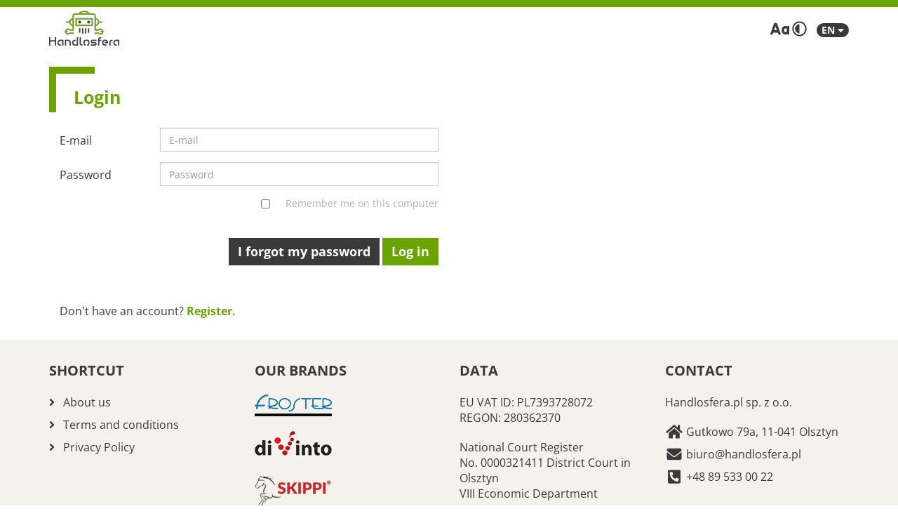

--- FILE ---
content_type: text/html; charset=UTF-8
request_url: https://b2b.handlosfera.pl/login?redirect=w0xLeb1EnyxMYq0X1p2MjHQo4IKZ5t3XE9PHCk2GgMQolWJBeHyMIgFo1MIMPMzJd9xGdITFeyKomSwGCc3pkM0DAqxZXM0D5pUZ1DKBCyHDcg2DJ1xpbMJGnuJrcyKHOSwHyMGrjcHF
body_size: 3414
content:
<!DOCTYPE html><html lang="en">
	<head>
		<base href="https://b2b.handlosfera.pl" />
		<link href="/images/general/favicon.ico" rel="icon" type="image/x-icon" />
<link href="/images/general/favicon.ico" rel="shortcut icon" type="image/x-icon" />
<link href="/styles/open-sans.css?1725950923" media="all" rel="stylesheet" type="text/css" />
<link href="//maxcdn.bootstrapcdn.com/bootstrap/3.4.1/css/bootstrap.min.css" media="all" rel="stylesheet" type="text/css" />
<link href="/styles/gizmo.css?1667816243" media="all" rel="stylesheet" type="text/css" />
<link href="/styles/all.css?1642148891" media="all" rel="stylesheet" type="text/css" />
<link href="/styles/jquery.cd-top.css?1642148891" media="all" rel="stylesheet" type="text/css" />
<link href="/styles/bootstrap-datetimepicker.min.css?1642148891" media="all" rel="stylesheet" type="text/css" />
<link href="//cdnjs.cloudflare.com/ajax/libs/selectize.js/0.15.2/css/selectize.bootstrap3.min.css" media="all" rel="stylesheet" type="text/css" />
<link href="//cdnjs.cloudflare.com/ajax/libs/slick-carousel/1.8.1/slick.min.css" media="all" rel="stylesheet" type="text/css" />
<link href="/styles/blueimp-gallery.min.css?1665559231" media="all" rel="stylesheet" type="text/css" />
<link href="/styles/jquery.als.css?1642148891" media="all" rel="stylesheet" type="text/css" />
<link href="/styles/style.css?1642148891" media="all" rel="stylesheet" type="text/css" />
<link href="/styles/user.css?1751010221" media="all" rel="stylesheet" type="text/css" />		<title>Login | Gadgets distributor &amp; wholesale | Handlosfera</title>		<meta charset="utf-8"/>
<meta name="format-detection" content="telephone=no" />
<meta name="viewport" content="width=device-width, initial-scale=1" />
<meta name="robots" content="noindex, nofollow" />		<script type="text/javascript" src="//cdnjs.cloudflare.com/ajax/libs/jquery/1.12.4/jquery.min.js"></script>
<script type="text/javascript" src="//cdnjs.cloudflare.com/ajax/libs/jqueryui/1.13.2/jquery-ui.min.js"></script>
<script type="text/javascript" src="//maxcdn.bootstrapcdn.com/bootstrap/3.4.1/js/bootstrap.min.js"></script>
<script type="text/javascript" src="/fontawesome/js/all.js?1665559230"></script>
<script type="text/javascript" src="/scripts/library/jquery.cd-top.js?1642148891"></script>
<script type="text/javascript" src="//cdnjs.cloudflare.com/ajax/libs/jquery.lazy/1.7.9/jquery.lazy.min.js"></script>
<script type="text/javascript" src="//cdnjs.cloudflare.com/ajax/libs/jquery.lazy/1.7.9/jquery.lazy.plugins.min.js"></script>
<script type="text/javascript" src="/scripts/library/js.cookie.min.js?1665559231"></script>
<script type="text/javascript" src="/scripts/library/jquery.sticky.js?1665559231"></script>
<script type="text/javascript" src="/scripts/library/jquery.typewatch.js?1752037268"></script>
<script type="text/javascript" src="//tinymce.cachefly.net/4.1/tinymce.min.js"></script>
<script type="text/javascript" src="/scripts/library/moment.min.js?1665559231"></script>
<script type="text/javascript" src="/scripts/library/bootstrap-datetimepicker.min.js?1642148891"></script>
<script type="text/javascript" src="//cdnjs.cloudflare.com/ajax/libs/selectize.js/0.15.2/js/selectize.min.js"></script>
<script type="text/javascript" src="//cdnjs.cloudflare.com/ajax/libs/slick-carousel/1.8.1/slick.min.js"></script>
<script type="text/javascript" src="//cdnjs.cloudflare.com/ajax/libs/TypeWatch/3.0.2/jquery.typewatch.min.js"></script>
<script type="text/javascript" src="/scripts/library/jquery.blueimp-gallery.min.js?1665559231"></script>
<script type="text/javascript" src="/scripts/all-functions.js?1687332359"></script>
<script type="text/javascript" src="/scripts/all.js?1677664463"></script>
<script type="text/javascript" src="/scripts/user/functions.js?1761650617"></script>
<script type="text/javascript" src="/scripts/user/scripts.js?1761650617"></script>
<script type="text/javascript" src="/scripts/user/tinymce.js?1642148891"></script>
        <!-- Google Tag Manager -->
        <script>(function(w,d,s,l,i){w[l]=w[l]||[];w[l].push({'gtm.start':
                    new Date().getTime(),event:'gtm.js'});var f=d.getElementsByTagName(s)[0],
                j=d.createElement(s),dl=l!='dataLayer'?'&l='+l:'';j.async=true;j.src=
                'https://www.googletagmanager.com/gtm.js?id='+i+dl;f.parentNode.insertBefore(j,f);
            })(window,document,'script','dataLayer','GTM-57NW8JM');</script>
        <!-- End Google Tag Manager -->

        <script type="text/javascript">
            var Language_Yes = "Yes";
            var Language_No = "No";
            var Language_Close = "Close";
        </script>
	</head>
	<body>
        <!-- Google Tag Manager (noscript) -->
        <noscript><iframe src="https://www.googletagmanager.com/ns.html?id=GTM-57NW8JM"
                          height="0" width="0" style="display:none;visibility:hidden"></iframe></noscript>
        <!-- End Google Tag Manager (noscript) -->

	    <header class="header-container" data-header-sticky="1">
    <div class="header container-fluid menu-container text-color5 padding5" data-top-cart="1">
        <div class="container">
            <div class="row">
				            </div>
        </div>
    </div>

    <div class="header">
        <div class="container">
            <div class="row visible-lg-block visible-md-block visible-sm-block top-menu">
                <div class="col-md-12 text-center text-md-left text-lg-left">
                    <div class="pull-left">
                        <a href="https://b2b.handlosfera.pl"><img src="/images/general/header/handlosfera.png" alt="Handlosfera.pl"></a>
                    </div>

					                        <div class="pull-right margin-top15">
                            <a href="#" data-handicapped-font-size="1" title="Font size"><i class="fas fa-font-case fa-lg"></i></a>
                            <a href="#" data-handicapped-colors="1" title="Contrast"><i class="far fa-adjust fa-lg"></i></a>

                            <div class="dropdown badge bg-color3 margin-left10">
                                <a href="#" data-toggle="dropdown" aria-haspopup="true" aria-expanded="false" class="text-fontsize14">
                                    EN                                    <i class="fas fa-caret-down"></i>
                                </a>
                                <ul class="dropdown-menu">
                                                                                                                        <li><a href="https://b2b.handlosfera.pl/login?lang=en" title="EN" rel="nofollow">EN</a></li>
                                                                                    <li><a href="https://b2b.handlosfera.pl/login?lang=cs" title="CS" rel="nofollow">CS</a></li>
                                                                                    <li><a href="https://b2b.handlosfera.pl/login?lang=es" title="ES" rel="nofollow">ES</a></li>
                                                                                    <li><a href="https://b2b.handlosfera.pl/login?lang=de" title="DE" rel="nofollow">DE</a></li>
                                                                                    <li><a href="https://b2b.handlosfera.pl/login?lang=pl" title="PL" rel="nofollow">PL</a></li>
                                                                                    <li><a href="https://b2b.handlosfera.pl/login?lang=ro" title="RO" rel="nofollow">RO</a></li>
                                                                                    <li><a href="https://b2b.handlosfera.pl/login?lang=sk" title="SK" rel="nofollow">SK</a></li>
                                                                                    <li><a href="https://b2b.handlosfera.pl/login?lang=hu" title="HU" rel="nofollow">HU</a></li>
                                                                                    <li><a href="https://b2b.handlosfera.pl/login?lang=it" title="IT" rel="nofollow">IT</a></li>
                                                                                                            </ul>
                            </div>
                        </div>
					
                    <div class="clearfix"></div>
                </div>
            </div>

            <div class="row visible-xs-block">
                <div class="col-md-12">
                    <nav class="navbar navbar-default">
                        <div class="navbar-header padding-bottom10">
                            <div class="row">
                                <div class="col-xs-12">
                                    <a href="https://b2b.handlosfera.pl"><img src="/images/general/header/handlosfera-m.png" alt="Handlosfera.pl"></a>
                                </div>
								                            </div>
                        </div>
                                                    <div class="text-center margin-bottom10 margin-top15 top-menu">
                                <a href="#" data-handicapped-font-size="1" title="Font size"><i class="fas fa-font-case fa-lg"></i></a>
                                <a href="#" data-handicapped-colors="1" title="Contrast"><i class="far fa-adjust fa-lg"></i></a>

                                <div class="dropdown badge bg-color3 margin-left10">
                                    <a href="#" data-toggle="dropdown" aria-haspopup="true" aria-expanded="false" class="text-fontsize14">
                                        EN                                        <i class="fas fa-caret-down"></i>
                                    </a>
                                    <ul class="dropdown-menu">
																					                                                <li><a href="https://b2b.handlosfera.pl/login?lang=en" title="EN" rel="nofollow">EN</a></li>
											                                                <li><a href="https://b2b.handlosfera.pl/login?lang=cs" title="CS" rel="nofollow">CS</a></li>
											                                                <li><a href="https://b2b.handlosfera.pl/login?lang=es" title="ES" rel="nofollow">ES</a></li>
											                                                <li><a href="https://b2b.handlosfera.pl/login?lang=de" title="DE" rel="nofollow">DE</a></li>
											                                                <li><a href="https://b2b.handlosfera.pl/login?lang=pl" title="PL" rel="nofollow">PL</a></li>
											                                                <li><a href="https://b2b.handlosfera.pl/login?lang=ro" title="RO" rel="nofollow">RO</a></li>
											                                                <li><a href="https://b2b.handlosfera.pl/login?lang=sk" title="SK" rel="nofollow">SK</a></li>
											                                                <li><a href="https://b2b.handlosfera.pl/login?lang=hu" title="HU" rel="nofollow">HU</a></li>
											                                                <li><a href="https://b2b.handlosfera.pl/login?lang=it" title="IT" rel="nofollow">IT</a></li>
																					                                    </ul>
                                </div>
                            </div>
                                                <div id="navbar" class="navbar-collapse collapse" aria-expanded="false">
                            <ul class="nav navbar-nav">
                                                            </ul>
                        </div>
                    </nav>
                </div>
            </div>
        </div>
    </div>
</header>
		<div class="container">
			<div class="row">
				<div class="col-md-12">
					


					
											<h1 class="text-header1">
    <div></div>
	Login</h1>

<div class="col-md-6"><form enctype="application/x-www-form-urlencoded" class="form-horizontal" method="post">
<div class="form-group form-input"><label for="email" class="control-label col-md-3 required">E-mail</label>
<div class="col-md-9">
<input type="text" name="email" id="email" value="" class="form-control" placeholder="E-mail" /></div></div>
<div class="form-group form-input"><label for="password" class="control-label col-md-3 required">Password</label>
<div class="col-md-9">
<input type="password" name="password" id="password" value="" class="form-control" placeholder="Password" /></div></div>
<div class="checkbox"><label class="pull-right">
<input type="hidden" name="remember" value="0" /><input type="checkbox" name="remember" id="remember" value="1" />
<label for="remember" class="text-muted optional">Remember me on this computer</label></label></div>
<div class="hint"><br /></div>
<div class="pull-right">

<button name="passwordrecover" id="passwordrecover" type="button" class="btn btn-default" onclick="self.location.href=&#39;https://b2b.handlosfera.pl/reset-password&#39;">I forgot my password</button>

<input type="submit" name="signin" id="signin" value="Log in" class="btn btn-primary" /></div></form>
<div class="clearfix">&nbsp;</div></div>
<div class="clearfix"></div>

<div class="col-md-12 text-fontsize16">
    <br>
    <br>
    Don't have an account? <strong><a href="https://b2b.handlosfera.pl/registration">Register.</a></strong>
</div>									</div>				
			</div>
		</div>

        <div id="mobile-tester" class="hidden-lg hidden-md"></div>

		<div class="container-fluid footer-menu">
    <div class="container">
        <div class="row">
            <div class="col-md-3 margin-bottom20">
                <div class="text-uppercase text-bold margin-bottom20 text-fontsize20">Shortcut</div>
                <ul class="fa-ul margin-left20">
                    <li class="margin-bottom10">
                        <span class="fa-li"><i class="fas fa-angle-right"></i></span><a href="https://handlosfera.com/?utm_source=b2b-handlosfera-pl&utm_medium=stopka&utm_campaign=handlosfera" class="text-color3">About us</a>
                    </li>
                    <li class="margin-bottom10">
                        <span class="fa-li"><i class="fas fa-angle-right"></i></span><a href="https://handlosfera.com/strona/19213-terms-and-conditions-of-handlosfera-pl-online-warehouse" class="text-color3">Terms and conditions</a>
                    </li>
                    <li class="margin-bottom10">
                        <span class="fa-li"><i class="fas fa-angle-right"></i></span><a href="https://handlosfera.com/polityka-prywatnosci" class="text-color3">Privacy Policy</a>
                    </li>
                                    </ul>
            </div>
            <div class="col-md-3 margin-bottom20">
                <div class="text-uppercase text-bold margin-bottom20 text-fontsize20">Our brands</div>

                <div class="margin-bottom20">
                    <a href="https://froster.gifts" target="_blank"><img src="/images/general/footer/froster.png" alt="Froster"></a>
                </div>

                <div class="margin-bottom20">
                    <a href="https://divinto.pl" target="_blank"><img src="/images/general/footer/divinto.png" alt="Divinto"></a>
                </div>

                <div class="margin-bottom20">
                    <a href="https://skippi.gifts" target="_blank"><img src="/images/general/footer/skippi.png" alt="Hobby Horse b2b"></a>
                </div>
            </div>
            <div class="col-md-3 margin-bottom20">
                <div class="text-uppercase text-bold margin-bottom20 text-fontsize20">Data</div>

                <div class="margin-top20">
                    EU VAT ID: PL7393728072                </div>
                <div>
					REGON: 280362370                </div>

                <div class="margin-top20">
					National Court Register                    <br>No. 0000321411 District Court in Olsztyn                    <br>VIII Economic Department                </div>

                <div class="margin-top20">
                    Initial capital 110 334 PLN                </div>
            </div>
            <div class="col-md-3 margin-bottom20">
                <div class="text-uppercase text-bold margin-bottom20 text-fontsize20">Contact</div>

                <div class="margin-bottom20">
					Handlosfera.pl sp. z o.o.                </div>

                <div class="margin-bottom10">
                    <i class="fas fa-home fa-lg fa-fw"></i> Gutkowo 79a, 11-041 Olsztyn                </div>
                <div class="margin-bottom10">
                    <i class="fas fa-envelope fa-lg fa-fw"></i> <span data-create-contact="1" data-create-contact-link="0" data-create-contact-a="biuro" data-create-contact-o="handlosfera.pl"></span>                </div>
                <div class="margin-bottom30">
                    <i class="fas fa-phone-square-alt fa-lg fa-fw"></i> +48 89 533 00 22                </div>

                                    <div class="margin-bottom30">
                        <a href="https://handlosfera.com/?utm_source=b2b-handlosfera-pl&utm_medium=stopka&utm_campaign=handlosfera#contact" class="btn btn-default">Contact form</a>
                    </div>
                            </div>
        </div>
        <div class="row">
            <div class="col-md-12 text-center">
                <a href="https://handlosfera.com/strona/30991-awards-and-distinctions" target="_blank"><img src="/images/general/footer/nagrody-wyroznienia-handlosfera.png" class="img-responsive center-block"></a>
            </div>
        </div>
    </div>
</div>

<footer class="container">
	<div class="row text-fontsize12">
		<div class="col-md-12 text-center">
            <a href="https://handlosfera.com/strona/9070-project-of-a-company-internationalization" target="_blank">
                <img src="/images/general/footer.png" class="max-width100prc" alt="Handlosfera.pl">
            </a>
		</div>		
	</div>
    <div class="row text-center text-fontsize14">
        <br>
        This website uses cookies to deliver services in accordance with the <a href='https://handlosfera.com/polityka-prywatnosci'>Privacy Policy.</a>You can specify the storage conditions or access to cookies in your browser.    </div>
</footer>		<a href="#" class="cd-top text-center">
	<i class="fas fa-chevron-up fa-2x"></i>
	<div class="visible-lg-block visible-md-block text-fontsize14">
		up	</div>
</a>	</body>
</html>


--- FILE ---
content_type: text/css
request_url: https://b2b.handlosfera.pl/styles/gizmo.css?1667816243
body_size: 645
content:
@font-face {
  font-family: 'gizmo';
  src: url('../fonts/gizmo.eot?91379233');
  src: url('../fonts/gizmo.eot?91379233#iefix') format('embedded-opentype'),
       url('../fonts/gizmo.woff2?91379233') format('woff2'),
       url('../fonts/gizmo.woff?91379233') format('woff'),
       url('../fonts/gizmo.ttf?91379233') format('truetype'),
       url('../fonts/gizmo.svg?91379233#gizmo') format('svg');
  font-weight: normal;
  font-style: normal;
}
/* Chrome hack: SVG is rendered more smooth in Windozze. 100% magic, uncomment if you need it. */
/* Note, that will break hinting! In other OS-es font will be not as sharp as it could be */
/*
@media screen and (-webkit-min-device-pixel-ratio:0) {
  @font-face {
    font-family: 'gizmo';
    src: url('../font/gizmo.svg?91379233#gizmo') format('svg');
  }
}
*/
[class^="icon-"]:before, [class*=" icon-"]:before {
  font-family: "gizmo";
  font-style: normal;
  font-weight: normal;
  speak: never;

  display: inline-block;
  text-decoration: inherit;
  width: 1em;
  margin-right: .2em;
  text-align: center;
  /* opacity: .8; */

  /* For safety - reset parent styles, that can break glyph codes*/
  font-variant: normal;
  text-transform: none;

  /* fix buttons height, for twitter bootstrap */
  line-height: 1em;

  /* Animation center compensation - margins should be symmetric */
  /* remove if not needed */
  margin-left: .2em;

  /* you can be more comfortable with increased icons size */
  /* font-size: 120%; */

  /* Font smoothing. That was taken from TWBS */
  -webkit-font-smoothing: antialiased;
  -moz-osx-font-smoothing: grayscale;

  /* Uncomment for 3D effect */
  /* text-shadow: 1px 1px 1px rgba(127, 127, 127, 0.3); */
}

.icon-gizmo:before { content: '\e800'; } /* '' */
.icon-gizmo-sort4-px:before { content: '\e804'; } /* '' */


--- FILE ---
content_type: text/css
request_url: https://b2b.handlosfera.pl/styles/all.css?1642148891
body_size: 2251
content:
body { font-family: 'Open Sans', sans-serif; font-size: 16px; line-height: 1.428571429; color: #3a3a3a; }

.btn-line-lg { font-size: 30px; }
.btn-line-sm { font-size: 14px; }
.btn-shadow { box-shadow: 3px 3px 5px #555555; }
.btn-w100 { width: 100px; }
.btn { border-radius: 0; font-size: 18px; margin-bottom: 10px !important; font-weight: bold; }
.form-inline .btn { margin-bottom: 0 !important; }
.btn-sm { font-size: 12px; }
.input-group-btn .btn { margin: 0 !important; }

.btn-primary, .btn-primary.active, .btn-primary.focus, .btn-primary:active, .btn-primary:focus, .btn-primary:hover, .open>.dropdown-toggle.btn-primary, .btn-primary.active.focus, .btn-primary.active:focus, .btn-primary.active:hover, .btn-primary:active.focus, .btn-primary:active:focus, .btn-primary:active:hover, .open>.dropdown-toggle.btn-primary.focus, .open>.dropdown-toggle.btn-primary:focus, .open>.dropdown-toggle.btn-primary:hover { background-color: #69a400; border-color: #69a400; outline-color: #69a400; }
.btn-primary.disabled.focus, .btn-primary.disabled:focus, .btn-primary.disabled:hover, .btn-primary[disabled].focus, .btn-primary[disabled]:focus, .btn-primary[disabled]:hover, fieldset[disabled] .btn-primary.focus, fieldset[disabled] .btn-primary:focus, fieldset[disabled] .btn-primary:hover { background-color: #69a400; border-color: #69a400; outline-color: #69a400; }
.btn-default, .btn-default.active, .btn-default.focus, .btn-default:active, .btn-default:focus, .btn-default:hover, .open>.dropdown-toggle.btn-default, .btn-default.active.focus, .btn-default.active:focus, .btn-default.active:hover, .btn-default:active.focus, .btn-default:active:focus, .btn-default:active:hover, .open>.dropdown-toggle.btn-default.focus, .open>.dropdown-toggle.btn-default:focus, .open>.dropdown-toggle.btn-default:hover { background-color: #3a3a3a; border-color: #3a3a3a; outline-color: #3a3a3a; color: #fff; }
.btn-default.disabled, .btn-default.disabled.active, .btn-default.disabled.focus, .btn-default.disabled:active, .btn-default.disabled:focus, .btn-default.disabled:hover, .btn-default[disabled], .btn-default[disabled].active, .btn-default[disabled].focus, .btn-default[disabled]:active, .btn-default[disabled]:focus, .btn-default[disabled]:hover, fieldset[disabled] .btn-default, fieldset[disabled] .btn-default.active, fieldset[disabled] .btn-default.focus, fieldset[disabled] .btn-default:active, fieldset[disabled] .btn-default:focus, fieldset[disabled] .btn-default:hover { background-color: #3a3a3a; border-color: #3a3a3a; outline-color: #3a3a3a; color: #fff; }
.btn-cart-manipulation, .btn-cart-manipulation.active, .btn-cart-manipulation.focus, .btn-cart-manipulation:active, .btn-cart-manipulation:focus, .btn-cart-manipulation:hover, .open>.dropdown-toggle.btn-cart-manipulation, .btn-cart-manipulation.active.focus, .btn-cart-manipulation.active:focus, .btn-cart-manipulation.active:hover, .btn-cart-manipulation:active.focus, .btn-cart-manipulation:active:focus, .btn-cart-manipulation:active:hover, .open>.dropdown-toggle.btn-cart-manipulation.focus, .open>.dropdown-toggle.btn-cart-manipulation:focus, .open>.dropdown-toggle.btn-cart-manipulation:hover { background-color: #b1b1b1; border-color: #b1b1b1; outline-color: #b1b1b1; color: #fff; }
.btn-cart-manipulation.disabled, .btn-cart-manipulation.disabled.active, .btn-cart-manipulation.disabled.focus, .btn-cart-manipulation.disabled:active, .btn-cart-manipulation.disabled:focus, .btn-cart-manipulation.disabled:hover, .btn-cart-manipulation[disabled], .btn-cart-manipulation[disabled].active, .btn-cart-manipulation[disabled].focus, .btn-cart-manipulation[disabled]:active, .btn-cart-manipulation[disabled]:focus, .btn-cart-manipulation[disabled]:hover, fieldset[disabled] .btn-cart-manipulation, fieldset[disabled] .btn-cart-manipulation.active, fieldset[disabled] .btn-cart-manipulation.focus, fieldset[disabled] .btn-cart-manipulation:active, fieldset[disabled] .btn-cart-manipulation:focus, fieldset[disabled] .btn-cart-manipulation:hover { background-color: #b1b1b1; border-color: #b1b1b1; outline-color: #b1b1b1; color: #fff; }

.btn-default-white, .btn-default-white.active, .btn-default-white.focus, .btn-default-white:active, .btn-default-white:focus, .btn-default-white:hover, .open>.dropdown-toggle.btn-default-white, .btn-default-white.active.focus, .btn-default-white.active:focus, .btn-default-white.active:hover, .btn-default-white:active.focus, .btn-default-white:active:focus, .btn-default-white:active:hover, .open>.dropdown-toggle.btn-default-white.focus, .open>.dropdown-toggle.btn-default-white:focus, .open>.dropdown-toggle.btn-default-white:hover { background-color: #fff ; border-color: #3a3a3a; outline-color: #3a3a3a; color: #3a3a3a; }
.btn-default-white.disabled, .btn-default-white.disabled.active, .btn-default-white.disabled.focus, .btn-default-white.disabled:active, .btn-default-white.disabled:focus, .btn-default-white.disabled:hover, .btn-default-white[disabled], .btn-default-white[disabled].active, .btn-default-white[disabled].focus, .btn-default-white[disabled]:active, .btn-default-white[disabled]:focus, .btn-default-white[disabled]:hover, fieldset[disabled] .btn-default-white, fieldset[disabled] .btn-default-white.active, fieldset[disabled] .btn-default-white.focus, fieldset[disabled] .btn-default-white:active, fieldset[disabled] .btn-default-white:focus, fieldset[disabled] .btn-default-white:hover { background-color: #fff; border-color: #3a3a3a; outline-color: #3a3a3a; color: #3a3a3a; }



.modal-title { border: 0; }

.label-success { background-color: #69a400; }

label { font-weight: normal; font-size: 16px; text-align: left !important; display: block; }
label .fa { font-size: 90%; }
.label { border-radius: 0px; }
.form-input label.optional { padding-top: 1px !important; padding-bottom: 0; line-height: 1; }
.form-input label span, .checkbox label span { font-size: 14px; font-style: italic; display: block; }
.radio-inline-container label { position: relative; display: inline-block; padding-left: 20px; vertical-align: middle; cursor: pointer; }
.radio-inline-container label:first-of-type { padding-left: 0; }
.radio-inline-container input { margin-right: 10px; }

h1, .h1 { font-size: 30px; font-weight: bold; border-bottom: 1px solid #f5f2eb; padding-bottom: 5px; }
h2 { font-size: 25px; font-weight: bold; border-bottom: 1px solid #f5f2eb; padding-bottom: 5px; }
h3 { font-size: 20px; font-weight: bold; }
h4 { border-bottom: 1px solid #f5f2eb; padding-bottom: 5px; }
h4 { border-bottom: 1px solid #f5f2eb; padding-bottom: 5px; }

.text-fontsize10 { font-size: 10px !important; }
.text-fontsize11 { font-size: 11px !important; }
.text-fontsize12 { font-size: 12px !important; }
.text-fontsize14 { font-size: 14px !important; }
.text-fontsize16 { font-size: 16px !important; }
.text-fontsize17 { font-size: 17px !important; }
.text-fontsize18 { font-size: 18px !important; }
.text-fontsize19 { font-size: 19px !important; }
.text-fontsize20 { font-size: 20px !important; }
.text-fontsize23 { font-size: 23px !important; }
.text-fontsize25 { font-size: 25px !important; }
.text-fontsize30 { font-size: 30px !important; }
.text-fontsize40 { font-size: 40px !important; }

.text-color1, .text-color1 a { color: #000 !important; }
.text-color2, .text-color2 a { color: #69a400 !important; }
.text-color3, .text-color3 a { color: #3a3a3a !important; }
.text-color4, .text-color4 a { color: #ff0000 !important; }
.text-color5, .text-color5 a { color: #fff !important; }
.text-color6, .text-color6 a { color: #e2630f !important; }

.bg-color3 { background-color: #3a3a3a; }

.max-width100prc { max-width: 100%; }

.text-underline { text-decoration:  underline; }
.text-line-through { text-decoration:  line-through; }
.text-bold { font-weight: bold !important; }
.text-muted { color: #b1b1b1 !important; }
.text-center-vertical { display: table-cell; vertical-align: middle; }
.text-uppercase { text-transform: uppercase; }
.text-shadow { text-shadow: -2px 2px 2px #555555; }
.text-justify { text-align: justify; text-justify: inter-word; }

.checkbox label, .radio label { font-size: 14px; }
.checkbox input[type=checkbox], .checkbox-inline input[type=checkbox], .radio input[type=radio], .radio-inline input[type=radio] { margin-left: -15px;}

.form-error { padding: 2px 5px; font-size: 12px; margin: 1px 0 0 0;}
.form-group-error { margin-left: 15px; }

.tab-error { background-color: #f2dede !important; color: #a94442 !important; border-color: #ebccd1 !important; border-bottom-color: #ddd !important; }
.active .tab-error{ border-bottom-color: transparent !important; }

.input-group[class*=col-] { padding: 0 15px; }
.tab-content { padding: 20px 0; }

.nav-tabs>li.tab-disabled>a, .nav-tabs>li.tab-disabled>a:focus, .nav-tabs>li.tab-disabled>a:hover { background-color: #eee; cursor: default; color: #555; }

.position-relative { position: relative; }

.img-vertical-bottom { vertical-align: bottom; }

.center-vertical { vertical-align: middle !important; }

.margin-bottom0 { margin-bottom: 0px !important; }
.margin-bottom2 { margin-bottom: 2px !important; }
.margin-bottom4 { margin-bottom: 4px !important; }
.margin-bottom5 { margin-bottom: 5px !important; }
.margin-bottom10 { margin-bottom: 10px !important; }
.margin-bottom15 { margin-bottom: 15px !important; }
.margin-bottom20 { margin-bottom: 20px !important; }
.margin-bottom30 { margin-bottom: 30px !important; }
.margin-top5 { margin-top: 5px !important; }
.margin-top10 { margin-top: 10px !important; }
.margin-top14 { margin-top: 14px !important; }
.margin-top15 { margin-top: 15px !important; }
.margin-top18 { margin-top: 18px !important; }
.margin-top20 { margin-top: 20px !important; }
.margin-top25 { margin-top: 25px !important; }
.margin-top30 { margin-top: 30px !important; }
.margin-top35 { margin-top: 35px !important; }
.margin-top40 { margin-top: 40px !important; }
.margin-top50 { margin-top: 50px !important; }
.margin-left5 { margin-left: 5px !important; }
.margin-left10 { margin-left: 10px !important; }
.margin-left20 { margin-left: 20px !important; }
.margin-left40 { margin-left: 40px !important; }
.margin-left60 { margin-left: 60px !important; }
.margin-right5 { margin-right: 5px !important; }
.margin-right10 { margin-right: 10px !important; }
.margin-right20 { margin-right: 20px !important; }
.margin-right30 { margin-right: 30px !important; }
.margin-right60 { margin-right: 60px !important; }

.padding5 { padding: 5px }
.padding-bottom10 { padding: 10px }
.padding-left0 { padding-left: 0; }
.padding-right5 { padding-right: 5px; }

[data-url-onclick] { cursor: pointer; }

a.disabled { cursor: not-allowed !important; pointer-events: all !important; }

.img-thumbnail { padding:0; border-radius: 0; border-color: #b1b1b1; max-width: none; }
.img-thumbnail-margin-right { margin-right: 15px; }

.panel-default { border-color: #b1b1b1; }

.list-inside { list-style-position: inside; padding-left: 0; }

.form-horizontal .checkbox, .form-horizontal .checkbox-inline, .form-horizontal .radio, .form-horizontal .radio-inline { padding-top: 0px; margin-bottom: 10px; }

.banner-upload-buttons { float: right; text-align: right; }
.image-upload-buttons { float: right; text-align: right; }
.form-image-upload img { max-width: 300px; }

.table-vertical-center > tbody > tr > td { vertical-align: middle; }

.width-max64 { max-width: 64px; }
.width-max50 { max-width: 50px; }

.vertical-top { vertical-align: top; }

.list-inline-clear { list-style: none; }
.list-inline-clear li { display: inline-block; }


/* Medium devices (desktops, 992px and up) */
@media (min-width: 992px) {
	.text-md-left { text-align: left; }
	.demo-btn-register { text-align: left; }
}

/* Large devices (large desktops, 1200px and up) */
@media (min-width: 1200px) {
	.text-lg-left { text-align: left; }
	.demo-btn-register { text-align: left; }
}

/* Small devices (tablets, 768px and up) */
@media (min-width: 769px) and (max-width: 991px) {
	.radio-inline-container label { display: block; padding-left: 0; }
	.banner-upload-buttons { float: left; text-align: left; }
	.image-upload-buttons { float: left; text-align: left; }
	.price-month { margin-right: 2px; }
	.package-month { margin-right: 2px; }
}

/* Extra small devices (phones, less than 768px) */
@media (max-width: 768px) {
	.radio-inline-container label { display: block; padding-left: 0; }
	.banner-upload-buttons { float: left; text-align: left; }
	.image-upload-buttons { float: left; text-align: left; }
	.price-month { margin-right: 2px; }
	.package-month { margin-right: 2px; }
}


--- FILE ---
content_type: text/css
request_url: https://b2b.handlosfera.pl/styles/jquery.als.css?1642148891
body_size: 297
content:
/*****************************************************
 * generic styling for ALS elements: outer container
 ******************************************************/

.als-container {
	position: relative;
	width: 100%;
	margin: 0px auto;
	z-index: 0;
}

/****************************************
 * viewport styling
 ***************************************/

.als-viewport {
	position: relative;
	overflow: hidden;
	margin: 0px auto;
}

/***************************************************
 * wrapper styling
 **************************************************/

.als-wrapper {
	position: relative;
	/* if you are using a list with <ul> <li> */
	list-style: none;
}

/*************************************
 * item: single list element
 ************************************/

.als-item {
	position: relative;
	display: block;
	text-align: center;
	cursor: pointer;
	float: left;
}

/***********************************************
 * prev, next: buttons styling
 **********************************************/
 
.als-prev, .als-next {
	position: absolute;
	cursor: pointer;
	clear: both;
}

// als dla imagepickera

[data-als-imagepicker="1"] {
	margin: 0;
	padding: 0;
}

[data-als-imagepicker="1"] .als-viewport
{
	margin: 0 auto;
}

[data-als-imagepicker="1"] .als-wrapper
{
	margin: 0;
	padding: 0;
}

[data-als-imagepicker="1"] .als-item {
	margin: 0 5px 0 0;
	min-height: 137px;
	min-width: 137px;
	position: relative;
}

[data-als-imagepicker="1"] .als-item .thumbnail {
	position: absolute;
	top: 0;
	bottom: 0;
	left: 0;
	right: 0;
	margin: auto;	
}

[data-als-imagepicker="1"] .als-item img {
	position: absolute;
	top: 0;
	bottom: 0;
	left: 0;
	right: 0;
	margin: auto;	
}

[data-als-imagepicker="1"] .als-prev, [data-als-imagepicker="1"] .als-next {
	top: 50px;
}

[data-als-imagepicker="1"] .als-prev {
	left: 0;
}

[data-als-imagepicker="1"] .als-next {
	right: 0;
}

--- FILE ---
content_type: text/css
request_url: https://b2b.handlosfera.pl/styles/style.css?1642148891
body_size: 411
content:
a { text-decoration: none; color: #69a400; }
a:hover { text-decoration: underline; color: #3a3a3a; }
a:focus { text-decoration: underline; color: #3a3a3a; }

h1 .steps { margin-bottom: 10px; }
h1 .steps .label { border-radius: 0; margin-right: 10px; }
h1 .steps .label-default { background-color: #3a3a3a; }
h1 .steps .label-primary { background-color: #69a400; }

table { font-size: 16px; }
table .icon { padding-top: 3px !important; padding-bottom: 2px !important;}

.footer-menu { background: #f5f2eb; margin-top: 30px !important; padding: 30px 0;}
footer { padding: 30px 0; }

figure img { width: 100%; }

.main-page-image { margin-top: 15px; }
.main-page-header { font-size: 24px; }

.pagination>.active>a, .pagination>.active>a:focus, .pagination>.active>a:hover, .pagination>.active>span, .pagination>.active>span:focus, .pagination>.active>span:hover { background-color: #69a400; border-color: #69a400; color: #fff !important; }
.pagination>li:first-child>a, .pagination>li:first-child>span, .pagination>li:last-child>a, .pagination>li:last-child>span { border-radius: 0; }

.panel-heading { border-radius: 0; }
.panel-group .panel { border-radius: 0; }

/* Medium devices (desktops, 992px and up) */
@media (min-width: 992px) { 
	.main-page-header { font-size: 30px; }
}

/* Large devices (large desktops, 1200px and up) */
@media (min-width: 1200px) { 
	.main-page-header { font-size: 30px; }
}

/* Small devices (tablets, 768px and up) */
@media (min-width: 769px) and (max-width: 991px) {
	.ribbon { background-image: none; height: auto; padding: 0;}
	.number-circle-description { margin: 15px 0 0 0; }
}

/* Extra small devices (phones, less than 768px) */
@media (max-width: 768px) {
	.profile .profile-description { font-size: 12px !important; }
	.ribbon { background-image: none; height: auto; padding: 0;}
	.number-circle-description { margin: 15px 0 0 0; }
}



--- FILE ---
content_type: text/css
request_url: https://b2b.handlosfera.pl/styles/user.css?1751010221
body_size: 1797
content:
.header-container { background-color: #fff;}
header .header { width: 100%; }
header .menu-container { background: #69a400; margin-bottom: 5px; }
header .menu-container a {color : #fff; }
header .navbar-default { background-color: inherit; border: 0; margin-bottom: 0px; }
header .navbar-default .navbar-toggle { border: 0; color: #69a400; }
header .navbar-default .navbar-toggle:focus, header .navbar-default .navbar-toggle:hover { background-color: inherit; }

#sticky-wrapper header { padding-bottom: 10px; }

.is-sticky header { box-shadow: 0px 0px 3px #555555; }

.menu { height: 45px; }
.menu .nav>li>a { padding-top: 12px; }
.menu .nav>li>a:focus, .menu .nav>li>a:hover { background: none; text-decoration: none; color: #3a3a3a ; }
.menu .nav-tabs>li.active>a, .menu .nav-tabs>li.active>a:focus, .menu .nav-tabs>li.active>a:hover { color: #3a3a3a; }
.menu .divider-vertical { height: 20px; margin: 13px 0 0 0; border-left: 1px solid #ffffff; border-right: 1px solid #ffffff; }

.menu-box { margin-bottom: 40px; }
.menu-box h2 { border: 0; padding: 0; margin-top: 0;}
.menu-box .list-group .list-group-item { border-radius: 0; border-right: 0; border-color: #f5f2eb; padding: 0; height: 29px; font-size: 13px; }
.menu-box .list-group .list-group-item a { height: 27px; width: 100%; color: #3a3a3a; }
.menu-box .list-group .list-group-item a:hover, .menu-box .list-group .list-group-item a.active { font-weight: bold; }
.menu-box .list-group .list-group-item a .square { float:left; width: 20px; height: inherit; background: #b1b1b1; }
.menu-box .list-group .list-group-item a:hover .square, .menu-box .list-group .list-group-item a.active .square { background: #69a400 }
.menu-box .list-group .list-group-item a .link { display: inline-block; height: inherit; margin-top: 3px; margin-left: 10px; }

.panel-header { margin-bottom: 20px; }
.panel-header .buttons { text-align: right;  margin-top: 10px; }

.form-first-run input.profile { margin-top: 20px; }

.dasboard-menu li { clear: both; }
.dasboard-menu li a { line-height: 40px; }
.dasboard-menu li i { vertical-align: middle; }

.tab-pane h3:first-child { margin-top: 0px; }
h3 { border-bottom: 1px solid #ddd; padding-bottom: 10px; }

.progress-upload { margin-top: 20px; margin-bottom: 0; }

#banners .list-group .list-group-item { border: 0; }

table th { text-align: center; }

.table-workers .image img { max-height: 200px; max-width: 200px; }

.form-img-thumbnail { width: 202px; height: 202px; position: relative; }
.form-img-thumbnail img { max-height: 200px; max-width: 200px; position: absolute; top: 0; bottom: 0; left: 0; right: 0; margin: auto; }

.categories-list .category { border: 1px solid #b1b1b1; margin-bottom: 10px; padding: 20px; }
[data-products-list] .product-row { border-bottom: 1px solid #e5e5e5; padding: 0 0 20px 10px; margin-bottom: 20px; }
[data-products-list] .product-row .product-row-col { display: table-cell; }
[data-products-list] [data-products-list-part] [data-product-tile] .product-row:last-child { border: 0; }
[data-products-list] .products-filters { margin-top: 10px; text-align: right; }
[data-products-list] .products-filters .filter { color: #b1b1b1; padding-top: 2px; }
[data-products-list] .products-filters .filter:hover, [data-products-list] .products-filters .filter-active { color: #3a3a3a; }

.success-box { border: 1px solid #69a400; padding: 10px; }
.success-box .icon { vertical-align: middle; margin-right: 10px; }

.warning-box { border: 1px solid #ff0000; padding: 10px; }
.warning-box .icon { vertical-align: middle; margin-right: 10px; }
.warning-box .btn-primary, .warning-box .btn-primary.active, .warning-box .btn-primary.focus, .warning-box .btn-primary:active, .warning-box .btn-primary:focus, .warning-box .btn-primary:hover, .warning-box .open>.dropdown-toggle.btn-primary, .warning-box .btn-primary.active.focus, .warning-box .btn-primary.active:focus, .warning-box .btn-primary.active:hover, .warning-box .btn-primary:active.focus, .warning-box .btn-primary:active:focus, .warning-box .btn-primary:active:hover, .warning-box .open>.dropdown-toggle.btn-primary.focus, .warning-box .open>.dropdown-toggle.btn-primary:focus, .warning-box .open>.dropdown-toggle.btn-primary:hover { background-color: #ff0000; border-color: #ff0000; outline-color: #ff0000; margin-bottom: 0 !important; }
.warning-box .btn-primary.disabled.focus, .warning-box .btn-primary.disabled:focus, .warning-box .btn-primary.disabled:hover, .warning-box .btn-primary[disabled].focus, .warning-box .btn-primary[disabled]:focus, .warning-box .btn-primary[disabled]:hover, .warning-box fieldset[disabled] .btn-primary.focus, .warning-box fieldset[disabled] .btn-primary:focus, .warning-box fieldset[disabled] .btn-primary:hover { background-color: #ff0000; border-color: #ff0000; outline-color: #ff0000; margin-bottom: 0 !important; }

.payment-method-tile, .shipment-method-tile { width: 100%; height: 60px; border: 1px solid #b1b1b1; margin: 0 5px 5px 0; cursor: pointer; display: flex; gap: 10px; align-items: center; }
.payment-method-tile:hover, .shipment-method-tile:hover { border: 2px solid #3a3a3a; }
.payment-method-tile-selected, .shipment-method-tile-selected { border: 2px solid #69a400 !important; color: #69a400; }
.payment-method-tile-icon, .shipment-method-tile-icon { flex: 0 0 20%; display: flex; justify-content: center; align-items: center; }
.payment-method-tile-icon img, .shipment-method-tile-icon img { max-height: 40px; }
.payment-method-tile-text, .shipment-method-tile-text { flex: 1; display: flex; align-items: center; justify-content: flex-start; }

#close-order-edit { top: 3px; font-size: 15px;}

.text-header1 { font-size: 25px; color: #69a400; padding: 30px 0 0 35px; position: relative; margin-bottom: 30px; border: 0; }
.text-header1 div { width: 65px; height: 65px; position: absolute; top: 0; left: 0; border-left: 10px solid #69a400; border-top: 10px solid #69a400;}
.text-header1 .steps { position: absolute; top: -7px; left: 70px; }
.text-header1 .steps .label { border-radius: 0; margin-left: 10px; }
.text-header1 .steps .label-default { background-color: #b4adad; }
.text-header1 .steps .label-primary { background-color: #69a400; }

.add-to-cart-form { display: inline-block; width: 115px; }
.add-to-cart-form input[type="text"] { width: 50px !important; }
.add-to-cart-form input[type="text"].in-cart { background: rgba(105, 164, 0, 0.2); color: #000 !important; }
.add-to-cart-form input[type="text"]:disabled, .add-to-cart-form button:disabled { cursor: pointer; }

.panel-product-details { width: 90%; margin-left: auto; margin-right: auto; margin-top: 30px; margin-bottom: 30px; }

#product-photo-big { border: 2px solid #b1b1b1; margin-bottom: 10px; }
#product-photos #photos a { margin-right: 5px; }
#product-photos #photos img { max-width: 100px; }
#product-photos #controls { margin-top: 5px; }

.top-menu a, .top-menu a:visited, .top-menu a:focus { color: #3a3a3a; text-decoration: none; }
.top-menu .dropdown a, .top-menu .dropdown a:visited, .top-menu .dropdown a:focus { color: #fff; text-decoration: none; }
.top-menu a:hover, .top-menu a:active, .top-menu .dropdown a:hover, .top-menu .dropdown a:active { color: #69a400; text-decoration: none; }
.top-menu .dropdown .dropdown-menu a { color: #3a3a3a; text-decoration: none; }

.form-search { display: inline-block; }
.form-search input[type="text"] { border-radius: 0; width: 330px; height: 35px; }
.form-search button { height: 35px; padding-top: 5px; }
.form-search-m, input[type="text"], input[type="password"], select { border-radius: 0 !important; }

.p404 img { max-width: 100%; }

.product-connection-tile { border: 1px solid #cecece; display: block; margin-bottom: 20px; }
.product-connection-tile .product-name { padding: 10px; height: 90px; text-align: center; }
.product-connection-tile img { max-width: 100%; }

/* Small devices (tablets, 768px and up) */
@media (min-width: 769px) and (max-width: 991px) {
	.panel-header .buttons { text-align: left;}
}

/* Extra small devices (phones, less than 768px) */
@media (max-width: 768px) {
	.form-first-run .profile-description { font-size: 12px !important; }
	.panel-header .buttons { text-align: left;}
}





--- FILE ---
content_type: application/javascript
request_url: https://b2b.handlosfera.pl/scripts/user/scripts.js?1761650617
body_size: 3242
content:
$(document).ready(function(){

    // Sklepy usera
    $("body").on("click", "[data-change-sale-start]", function(e){
        e.preventDefault();

        $.get("/store/ajax-change-store-sale-start-date-form", { usid: $(this).attr("data-change-sale-start") }, function(html){
            $('#change-store-sale-date-modal .modal-body').html(html);
            $('#change-store-sale-date-modal').modal({
                backdrop: 'static',
                keyboard: 'false',
            });
            selectizeInitUrl();
        });
    });

    $("#change-store-sale-date-modal").on('click', "#add", function(e){
        $.ajax({
            type: "POST",
            url: $(this).closest("form").attr("action"),
            data: $(this).parents("form").serialize()
        }).done(function(html) {
            try
            {
                var result = $.parseJSON(html);

                $('#change-store-sale-date-modal').modal('hide');

                if(result.result==1)
                {
                    location.reload();
                }
            }
            catch(e)
            {
                $('#change-store-sale-date-modal .modal-body').html(html);
            }
        });
    });

	// Produkty sklepu usera
	$("body").on("click", "[data-match-user-store-product]", function(e){
		e.preventDefault();

        var uspid;

		if($(this).attr("data-match-user-store-product")=="add")
		{
            uspid = "";
		}
		else
		{
            uspid = $(this).attr("data-match-user-store-product");
		}

        $.get("/store/ajax-match-store-product-form", { uspid: uspid }, function(html){
            $('#match-user-store-product-modal .modal-body').html(html);
            $('#match-user-store-product-modal').modal({
                backdrop: 'static',
                keyboard: 'false',
            });
            selectizeInit2();
        });
	});

    $("#match-user-store-product-modal").on('click', "#add", function(e){
        $.ajax({
            type: "POST",
            url: $(this).closest("form").attr("action"),
            data: $(this).parents("form").serialize(),
            beforeSend: function (){
                $("#user_store_product_form_wait").removeClass("hidden");
            }
        }).done(function(html) {
            try
            {
                var response = $.parseJSON(html);

                $('#match-user-store-product-modal').modal('hide');

                if(response.action=="add")
                {
                    if(response.result.uspid==null)
                    {
                        show_message("Oferta nie istnieje lub nie można jej pobrać.")
                    }
                    else
                    {
                        location.reload();
                    }
                }
                else if(response.action=="update")
                {
                    if(response.result.pid==null)
                    {
                        $("#match_"+response.result.uspid).find("img").attr("src", "");
                        $("#no_match_"+response.result.uspid).removeClass("hidden");
                        $("#match_"+response.result.uspid).addClass("hidden");
                    }
                    else
                    {
                        $("#match_"+response.result.uspid).find("img").attr("src", response.result.image);
                        $("#no_match_"+response.result.uspid).addClass("hidden");
                        $("#match_"+response.result.uspid).removeClass("hidden");
                    }

                    $("#match_type_"+response.result.uspid).remove();
                }
            }
            catch(e)
            {
                $('#match-user-store-product-modal .modal-body').html(html);
                selectizeInit2();
            }

            $("#user_store_product_form_wait").addClass("hidden");
        });
    });

    $("body").on("click", "#offer_number_link", function(e){
        e.preventDefault();

        if($("#offer_number").val()!="")
        {
            window.open($(this).attr("data-href") + $("#offer_number").val());
        }
    });
	// -------------------------------------------

    // Przegląd i statystyki
    $("#form_stats #ts").on("change", function(){
        var ts = $(this).val();

        if(ts=="custom")
        {
            $("#sd").val("");
            $("#ed").val("");
        }
        else if(ts=="today")
        {
            $("#sd").val(moment().hours(0).minutes(0).format("YYYY-MM-DD HH:mm"));
            $("#ed").val(moment().hours(23).minutes(59).format("YYYY-MM-DD HH:mm"));
        }
        else if(ts=="yesterday")
        {
            $("#sd").val(moment().hours(0).minutes(0).subtract(1, "day").format("YYYY-MM-DD HH:mm"));
            $("#ed").val(moment().hours(23).minutes(59).subtract(1, "day").format("YYYY-MM-DD HH:mm"));
        }
        else if(ts=="month")
        {
            $("#sd").val(moment().startOf("month").hours(0).minutes(0).format("YYYY-MM-DD HH:mm"));
            $("#ed").val(moment().endOf("month").hours(23).minutes(59).format("YYYY-MM-DD HH:mm"));
        }
        else if(ts=="last7")
        {
            $("#sd").val(moment().hours(0).minutes(0).subtract(6, "day").format("YYYY-MM-DD HH:mm"));
            $("#ed").val(moment().hours(23).minutes(59).format("YYYY-MM-DD HH:mm"));
        }
        else if(ts=="last30")
        {
            $("#sd").val(moment().hours(0).minutes(0).subtract(29, "day").format("YYYY-MM-DD HH:mm"));
            $("#ed").val(moment().hours(23).minutes(59).format("YYYY-MM-DD HH:mm"));
        }
        else if(ts=="last180")
        {
            $("#sd").val(moment().hours(0).minutes(0).subtract(179, "day").format("YYYY-MM-DD HH:mm"));
            $("#ed").val(moment().hours(23).minutes(59).format("YYYY-MM-DD HH:mm"));
        }
        else if(ts=="lastweek")
        {
            $("#sd").val(moment().startOf("week").hours(0).minutes(0).subtract(1, "week").format("YYYY-MM-DD HH:mm"));
            $("#ed").val(moment().endOf("week").hours(23).minutes(59).subtract(1, "week").format("YYYY-MM-DD HH:mm"));
        }
        else if(ts=="lastmonth")
        {
            $("#sd").val(moment().startOf("month").hours(0).minutes(0).subtract(1, "month").format("YYYY-MM-DD HH:mm"));
            $("#ed").val(moment().endOf("month").hours(23).minutes(59).subtract(1, "month").format("YYYY-MM-DD HH:mm"));
        }
    });
    $("#form_stats #sd, #form_stats #ed").on("click", function(){
        $("#ts").val("custom");
    });
    $("body").on("dp.show", "#form_stats [data-selectdatetime='1']", function(){
        $("#ts").val("custom");
    });
    // -------------------------------------------

    // Składanie zamówienia
    $("body").on("change", "#form-do-order #shipment_country", function(){
        loadOrderShipments();
    });
    $("body").on("click", ".payment-method-tile, .shipment-method-tile", function(){
        var bOrderInEdit = $("#form-do-order").attr("data-edit-order-id")!="";

        if($(this).hasClass("payment-method-tile"))
        {
            $(".payment-method-tile").removeClass("payment-method-tile-selected");
            $(this).addClass("payment-method-tile-selected");
            $("#payment_method").val($(this).attr("data-id"));

            var bDropshippingCod = $("#order_dropshipping").is(":checked") && ($("#order_dropshipping_cod_price").val()!="" || $("#payment_method").val()==2);

            if(bDropshippingCod)
            {
                $("[data-additional-services] [data-service='cod']").removeClass("hidden");

                var sShipmentCodCurrency = $(".shipment-method-tile.shipment-method-tile-selected").attr("data-cod-currency");
                var sOrderCodCurrency = $("#order_dropshipping_cod_price").attr("data-order-currency");
                var sDropCodPriceLabel = "";

                if(sOrderCodCurrency!="")
                {
                    sDropCodPriceLabel = $("#order_dropshipping_cod_price").attr("data-label-template").replace(/%s/g, sOrderCodCurrency);
                }
                else
                {
                    if(sShipmentCodCurrency=="")
                    {
                        sDropCodPriceLabel = $("#order_dropshipping_cod_price").attr("data-label-template").replace(/\(%s\)/g, "");
                    }
                    else
                    {
                        sDropCodPriceLabel = $("#order_dropshipping_cod_price").attr("data-label-template").replace(/%s/g, sShipmentCodCurrency);
                    }
                }

                $("#order_dropshipping_cod_price").attr("placeholder", sDropCodPriceLabel);
                $("label[for='order_dropshipping_cod_price']").html(sDropCodPriceLabel);
            }
            else
            {
                $("[data-additional-services] [data-service='cod']").addClass("hidden");
                $("#order_dropshipping_cod_price").val("");
            }
        }
        else if($(this).hasClass("shipment-method-tile"))
        {
            $(".shipment-method-tile").removeClass("shipment-method-tile-selected");
            $(this).addClass("shipment-method-tile-selected");

            var bShipmentChange = $("#order_dropshipping").is(":checked") && $("#shipment_method").val()!="" && $("#shipment_method").val()!=$(this).attr("data-id") ? true : false;
            var iPickupPointMode = $(this).attr("data-pickup-point");
            var bIsImmutable = $(this).attr("data-immutable")==1;

            $("#shipment_method").val($(this).attr("data-id"));

            if(iPickupPointMode==1)
            {
                var elemetns = ['shipment_name', 'shipment_address', 'shipment_post_code', 'shipment_city', 'shipment_country', 'shipment_email', 'shipment_phone', 'shipment_pickup_point'];

                $("[data-shipment-addres] input, [data-shipment-addres] select").each(function(){

                    if(bShipmentChange)
                    {
                        if($(this).attr("id")=="shipment_name")
                        {
                            $(this).val("");
                        }

                        $(this).closest(".form-group").find(".alert").remove();
                    }

                    if($.inArray($(this).attr("id"), elemetns)>-1)
                    {
                        $(this).closest(".form-group").removeClass("hidden");
                    }
                    else
                    {
                        $(this).closest(".form-group").addClass("hidden");

                        if(bShipmentChange && $(this).attr("id")!="shipment_country")
                        {
                            $(this).val("");
                        }
                    }
                });
            }
            else if(iPickupPointMode==2)
            {
                var elemetns = ['shipment_pickup_point', 'shipment_email', 'shipment_phone'];

                $("[data-shipment-addres] input, [data-shipment-addres] select").each(function(){

                    if(bShipmentChange)
                    {
                        if($(this).attr("id")=="shipment_name")
                        {
                            $(this).val("");
                        }

                        $(this).closest(".form-group").find(".alert").remove();
                    }

                    if($.inArray($(this).attr("id"), elemetns)>-1)
                    {
                        $(this).closest(".form-group").removeClass("hidden");
                    }
                    else
                    {
                        $(this).closest(".form-group").addClass("hidden");

                        if(bShipmentChange && $(this).attr("id")!="shipment_country")
                        {
                            $(this).val("");
                        }
                    }
                });
            }
            else
            {
                var elemetns = ['shipment_name', 'shipment_address', 'shipment_post_code', 'shipment_city', 'shipment_country', 'shipment_email', 'shipment_phone'];

                $("[data-shipment-addres] input, [data-shipment-addres] select").each(function(){

                    if(bShipmentChange)
                    {
                        if($(this).attr("id")=="shipment_name")
                        {
                            $(this).val("");
                        }

                        $(this).closest(".form-group").find(".alert").remove();
                    }

                    if($.inArray($(this).attr("id"), elemetns)>-1)
                    {
                        $(this).closest(".form-group").removeClass("hidden");
                    }
                    else
                    {
                        $(this).closest(".form-group").addClass("hidden");

                        if(bShipmentChange && $(this).attr("id")!="shipment_country")
                        {
                            $(this).val("");
                        }
                    }
                });
            }

            if(bOrderInEdit && bIsImmutable)
            {
                $("#shipment_email").attr("readonly", "readonly");
                $("#order_dropshipping_cod_price").attr("readonly", "readonly");
            }
            else
            {
                $("#shipment_email").removeAttr("readonly");
                $("#order_dropshipping_cod_price").removeAttr("readonly");
            }

            loadOrderPayments();
        }

        if($("[data-additional-services] [data-service]").length==$("[data-additional-services] [data-service].hidden").length)
        {
            $("[data-additional-services]").addClass("hidden");
        }
        else
        {
            $("[data-additional-services]").removeClass("hidden");
        }

        loadOrderCart();
    });

    $("#form-do-order #order_dropshipping_cod_price").typeWatch({
        callback: function (){
            loadOrderCart();
        },
        wait: 750,
        highlight: false,
        allowSubmit: false,
        captureLength: 2
    });

    if($("#form-do-order").length>0)
    {
        loadOrderShipments();

        if($("#shipment_method").val()!="")
        {
            $(".shipment-method-tile[data-id="+$("#shipment_method").val()+"]").click();
        }
    }

    $("#order_dropshipping").on("change", function(){

        var url = $(this).closest("form").attr("data-url");

        if($(this).is(":checked"))
        {
            url = url + "?d=1"
        }
        else
        {
            url = url + "?d=0"
        }

        self.location.href = url;
    });

    $("body").on("click", "#form-do-order #add", function(e){
        e.preventDefault();
        $(this).attr("disabled", true);
        $(this).html($(this).attr("data-order-in-progress"));

        thisObj = $(this);

        var rand = get_rnd_integer(1000,3000);
        setTimeout(function(){
            thisObj.closest("form").submit();
        },rand);
    });
    // -------------------------------------------

    // Konfiguracja konta
    $("#fr_step_1 #person").on("change", function(){
        if($(this).is(":checked"))
        {
            $("#name_surname").closest(".form-group").removeClass("hidden");

            $("#invoice_name").closest(".form-group").addClass("hidden");
            $("#invoice_nip").closest(".form-group").addClass("hidden");
        }
        else
        {
            $("#name_surname").closest(".form-group").addClass("hidden");

            $("#invoice_name").closest(".form-group").removeClass("hidden");
            $("#invoice_nip").closest(".form-group").removeClass("hidden");
        }
    }).change();

    // Konfiguracja konta
    $("#fr_step_1 #invoice_country").on("change", function(){
        if($(this).val()==146)
        {
            $("#invoice_nip").closest(".form-group").find("label").addClass("required");
            $("#invoice_nip").closest(".form-group").find("label").removeClass("optional");
            $("#invoice_nip").closest(".form-group").find("label").html($("#invoice_nip").attr("data-label-required"));
        }
        else
        {
            $("#invoice_nip").closest(".form-group").find("label").addClass("optional");
            $("#invoice_nip").closest(".form-group").find("label").removeClass("required");
            $("#invoice_nip").closest(".form-group").find("label").html($("#invoice_nip").attr("data-label-not-required"));
        }
    }).change();

    // Follow menu
    if(!$("#mobile-tester").is(":visible"))
    {
        $("[data-header-sticky]").sticky({topSpacing:0, zIndex: 900});
    }

    // Dodawanie do koszyka
    $("body").on("click", "[data-add-to-cart] .input-group-btn button", function(){

        $(this).closest("form").find("[name='add-to-cart-quantity']");

        var action = parseInt($(this).attr("data-action"));
        var current = parseInt($(this).closest("form").find("[name='add-to-cart-quantity']").val());
        var min = parseInt($(this).closest("form").attr("data-min"));
        var max = parseInt($(this).closest("form").attr("data-max"));

        if(!$.isNumeric(current)) current = 1;

        var quantity = current + action;

        if(quantity<min) quantity = min;
        if(max>0 && quantity>max) quantity = max;

        $(this).closest("form").find("[name='add-to-cart-quantity']").val(quantity);
        $(this).closest("form").find("[name='add-to-cart-quantity']").change();

        $(this).blur();
    });

    $("body").on("change", "[data-add-to-cart] [name='add-to-cart-quantity']", function(){
        var pid = $(this).closest("[data-add-to-cart]").attr("data-add-to-cart-pid");
        var mid = $(this).closest("[data-add-to-cart]").attr("data-add-to-cart-mid");
        var min = parseInt($(this).closest("form").attr("data-min"));
        var max = parseInt($(this).closest("form").attr("data-max"));

        var quantity = $(this).val();

        if(quantity<min) quantity = min;
        if(max>0 && quantity>max) quantity = max;

        var cartView = $(this).closest("[data-add-to-cart]").attr("data-add-to-cart")=="cart" ? true : false;

        var thisObjs = $("[data-add-to-cart-pid='"+pid+"'] input[type='text']");

        thisObjs.attr("disabled", true);
        thisObjs.closest("form").find("button").attr("disabled", true);

        $.post("/cart/ajax-add-to-cart", { pid: pid, mid: mid, quantity: quantity }, function(json){
            try
            {
                var result = $.parseJSON(json);

                if(result.result)
                {
                    if(result.quantity>0)
                    {
                        thisObjs.addClass("in-cart");
                        thisObjs.val(result.quantity);

                        if(cartView)
                        {
                            $.get(window.location.href, {ajax: 1}, function(html){
                                $("[data-bottom-cart]").replaceWith($("[data-bottom-cart]", html));
                            });
                        }
                    }
                    else
                    {
                        if(cartView)
                        {
                            $.get($("[data-products-list]").attr("data-products-list"), {ajax: 1}, function(html){
                                $("[data-products-list]").replaceWith(html);
                                lazyload();
                            });
                        }
                        else
                        {
                            thisObjs.removeClass("in-cart");
                            thisObjs.val(result.quantity);
                        }
                    }

                    $.get("/index/top", {ajax: 1}, function(html){
                        $("[data-top-cart]").replaceWith($("[data-top-cart]", html));
                    });
                }
                else
                {
                    thisObjs.val(result.quantity);
                }

                thisObjs.removeAttr("disabled");
                thisObjs.closest("form").find("button").removeAttr("disabled");
            }
            catch(e)
            {

            }
        });
    });

    $("body").on("focus", "[data-add-to-cart] [name='add-to-cart-quantity']", function(){
        $(this).select();
    });

    $("body").on("keypress", "[data-add-to-cart] [name='add-to-cart-quantity']", function(e){
        if ($.inArray(e.keyCode, [48,49,50,51,52,53,54,55,56,57])==-1)
        {
            e.preventDefault();
        }
    });

    $("[data-add-to-cart] [name='add-to-cart-quantity']").typeWatch({
        callback: function () {
            $(this).blur();
        },
        wait: 750,
        highlight: true,
        allowSubmit: false,
        captureLength: 1
    });

    $("body").on("change", "#order_notice_accept", function(){
        if($(this).is(":checked"))
        {
            $("#order_notice").removeAttr("disabled");
        }
        else
        {
            $("#order_notice").attr("disabled", "disabled");
        }
    });
    $("#order_notice_accept").change();
});	

--- FILE ---
content_type: application/javascript
request_url: https://b2b.handlosfera.pl/scripts/all-functions.js?1687332359
body_size: 577
content:
function confirm_url(message, url)
{
	var yes = "Tak";
	var no = "Nie";

	if (typeof Language_Yes !== typeof undefined && Language_Yes !== false)
	{
		yes = Language_Yes;
	}

	if (typeof Language_No !== typeof undefined && Language_No !== false)
	{
		no = Language_No;
	}

	messageBox = "<div class=\"modal\" id=\"js-confirm-form-submit\"><div class=\"modal-dialog\"><div class=\"modal-content\"><div class=\"modal-header\"><button type=\"button\" class=\"close\" data-dismiss=\"modal\" aria-label=\"Close\"><span aria-hidden=\"true\">&times;</span></button></div><div class=\"modal-body\"><p>"+message+"</p></div><div class=\"modal-footer\"><button type=\"button\" class=\"btn btn-primary\" data-dismiss=\"modal\">"+yes+"</button> <button type=\"button\" class=\"btn btn-default\" data-dismiss=\"modal\">"+no+"</button></div></div></div></div>"
	
	$("#js-confirm-form-submit").remove();
	$("footer").before(messageBox);
		
	$('#js-confirm-form-submit').on('show.bs.modal', function(e) {
		$(this).find('.btn-primary').on("click", function(){
			self.location.href = url;
		});
		
	});	
	
	$("#js-confirm-form-submit").modal();		
}

function confirm_js(message, js)
{
	var yes = "Tak";
	var no = "Nie";

	if (typeof Language_Yes !== typeof undefined && Language_Yes !== false)
	{
		yes = Language_Yes;
	}

	if (typeof Language_No !== typeof undefined && Language_No !== false)
	{
		no = Language_No;
	}

	messageBox = "<div class=\"modal\" id=\"js-confirm-form-submit\"><div class=\"modal-dialog\"><div class=\"modal-content\"><div class=\"modal-header\"><button type=\"button\" class=\"close\" data-dismiss=\"modal\" aria-label=\"Close\"><span aria-hidden=\"true\">&times;</span></button></div><div class=\"modal-body\"><p>"+message+"</p></div><div class=\"modal-footer\"><button type=\"button\" class=\"btn btn-primary\" data-dismiss=\"modal\">"+yes+"</button> <button type=\"button\" class=\"btn btn-default\" data-dismiss=\"modal\">"+no+"</button></div></div></div></div>"
	
	$("#js-confirm-form-submit").remove();
	$("footer").before(messageBox);
		
	$('#js-confirm-form-submit').on('show.bs.modal', function(e) {
		$(this).find('.btn-primary').on("click", function(){
			eval(js);
		});
		
	});	
	
	$("#js-confirm-form-submit").modal();
}

function url_onclick(url)
{
	self.location.href = url;
}

function show_message(message)
{
	var close = "Zamknij";

	if (typeof Language_Close !== typeof undefined && Language_Close !== false)
	{
		close = Language_Close;
	}

	title = "&nbsp;";
	messageBox = "<div class=\"modal\" id=\"js-alert\"><div class=\"modal-dialog\"><div class=\"modal-content\"><div class=\"modal-header\"><button type=\"button\" class=\"close\" data-dismiss=\"modal\" aria-label=\"Close\"><span aria-hidden=\"true\">&times;</span></button><h4 class=\"modal-title\">"+title+"</h4></div><div class=\"modal-body\"><p>"+message+"</p></div><div class=\"modal-footer\"><button type=\"button\" class=\"btn btn-primary\" data-dismiss=\"modal\">"+close+"</button></div></div></div></div>"
	
	$("#js-alert").remove();
	$("footer").before(messageBox);
	$("#js-alert").modal();
}

function get_rnd_integer(min, max)
{
	return Math.floor(Math.random() * (max - min) ) + min;
}

function html_encode(value)
{
	if (value) {
		return jQuery('<div />').text(value).html();
	} else {
		return '';
	}
}

function html_decode(value)
{
	if (value) {
		return $('<div />').html(value).text();
	} else {
		return '';
	}
}

function lazyload()
{
	$("[data-lazyload='1']").lazy();
}

--- FILE ---
content_type: application/javascript
request_url: https://b2b.handlosfera.pl/scripts/user/functions.js?1761650617
body_size: 703
content:
// Selectize
function selectizeInitUrl()
{
    $("[data-selectize]:not([readonly])").each(function(){
        var selectObj = $(this);
        $.get($(this).attr("data-selectize-url"), function(data){
            try
            {
                selectObj.selectize({
                    valueField: 'id',
                    labelField: 'title',
                    searchField: 'search',
                    options: $.parseJSON(data),
					render: {
                        item: function(item, escape){
                        	if(item.image=="" || item.image==null)
							{
                                return "<div>"+item.title+"</div>";
							}
							else
							{
                                return "<div><img src='"+item.image+"' style='height: 20px; margin-right: 10px;'>"+item.title+"</div>";
							}
                        },
                    	option: function(item, escape){
                            if(item.image=="" || item.image==null)
                            {
                                return "<div>"+item.title+"</div>";
                            }
                            else
                            {
                                return "<div><img src='"+item.image+"' style='height: 60px; margin-right: 10px;'>"+item.title+"</div>";
                            }
						}
					}
                });
            }
            catch(e)
            {

            }
        });
    });
}

function selectizeInit2()
{
    console.log("selectizeInit2");

    $("[data-selectize]:not([readonly])").selectize({
        openOnFocus: false,
        selectOnTab: true
    });
}

// -------------------------------------------

function loadOrderCart()
{
    var params = {};

    params.dropshipping = $("#order_dropshipping").is(":checked") ? "1" : "0";
    params.allegroSmart = $("#order_allegro_smart").is(":checked") ? "1" : "0";
    params.shipmentMethod = $("#shipment_method").val();
    params.paymentMethod = $("#payment_method").val();
    params.shipmentCountry = $("#shipment_country").val();
    params.shipmentCountry = $("#shipment_country").val();
    params.dropshippingCodPrice = $("#order_dropshipping_cod_price").val();

    $.post("/order/ajax-get-order-cart-with-services", params, function(html){
        $("[data-products]").replaceWith(html);
        $("[data-lazyload='1']").lazy();
    });
}

function loadOrderPayments()
{
    var params = {};

    params.dropshipping = $("#order_dropshipping").is(":checked") ? "1" : "0";
    params.shipmentMethod = $("#shipment_method").val();
    params.shipmentCountry = $("#shipment_country").val();
    params.editOrderId = $("#form-do-order").attr("data-edit-order-id");

    $.post("/order/ajax-get-order-payments", params, function(html){
        $("[data-payments]").replaceWith(html);

        if($(".payment-method-tile").length==1)
        {
            $(".payment-method-tile:first").click();
        }
        else
        {
            if($("#payment_method").val()=="")
            {
                $(".payment-method-tile:first").click();
            }
            else
            {
                $(".payment-method-tile[data-id="+$("#payment_method").val()+"]").click();
            }
        }
    });
}

function loadOrderShipments()
{
    var params = {};

    params.dropshipping = $("#order_dropshipping").is(":checked") ? "1" : "0";
    params.shipmentCountry = $("#shipment_country").val();
    params.editOrderId = $("#form-do-order").attr("data-edit-order-id");

    $.post("/order/ajax-get-order-shipments", params, function(html){
        $("[data-shipments]").replaceWith(html);

        if($(".shipment-method-tile").length==1)
        {
            $(".shipment-method-tile:first").click();
        }
        else
        {
            if($("#shipment_method").val()=="")
            {
                $(".shipment-method-tile:first").click();
            }
            else
            {
                $(".shipment-method-tile[data-id="+$("#shipment_method").val()+"]").click();
            }
        }
    });
}


--- FILE ---
content_type: application/javascript
request_url: https://b2b.handlosfera.pl/scripts/all.js?1677664463
body_size: 1407
content:
$(document).ready(function(){
	// Usuwanie z potwierdzeniem i akcją na url
	$("body").on('click', '[data-delete-confirm-url]', function(e){
		e.preventDefault();
		confirm_url($(this).attr("data-delete-confirm-message"), $(this).attr("data-delete-confirm-url"));
	});
	
	// Usuwanie z potwierdzeniem i akcją w js
	$("body").on('click', '[data-delete-confirm-js]', function(e){
		e.preventDefault();
		confirm_js($(this).attr("data-delete-confirm-message"), $(this).attr("data-delete-confirm-js"));
	});	
	
	// Przechodzenie na kliknięcie
	$("body").on('click', '[data-url-onclick]', function(e){
		e.preventDefault();
		url_onclick($(this).attr("data-url-onclick"));
	});

	// Komunikat na kliknięcie
	$("body").on('click', '[data-message-onclick]', function(e){
		e.preventDefault();
		show_message($(this).attr("data-message-onclick"));
	});

	// Przejście na kliknięcie z oczekiwaniem
	$("body").on("click", "a[data-in-progress]", function(e){
		e.preventDefault();

		if(!$(this).hasClass("disabled"))
		{
			$(this).addClass("disabled");
			$(this).html($(this).attr("data-in-progress"));

			var url = $(this).attr("href")
			$(this).removeAttr("href");

			var rand = get_rnd_integer(1000,3000);
			setTimeout(function(){
				self.location.href = url;
			},rand);
		}
	});

	// Lazyload obrazków
	lazyload();

    // Datepicker
    $("body").on("mouseover", "[data-selectdatetime='1']", function(){
        if (typeof $(this).data("DateTimePicker") == typeof undefined || $(this).data("DateTimePicker") == false)
        {
            $(this).datetimepicker({
                locale: $("html").attr("lang"),
                format: "YYYY-MM-DD HH:mm",
                sideBySide: true
            });

            var locale = $(this).find("input[type='text']").attr("data-locale");
            if (typeof locale !== typeof undefined && locale !== false)
            {
                $(this).data("DateTimePicker").locale(locale);
            }
        }
    });
    $("body").on("mouseover", "[data-selectdate='1']", function(){
        if (typeof $(this).data("DateTimePicker") == typeof undefined || $(this).data("DateTimePicker") == false)
        {
            $(this).datetimepicker({
                locale: $("html").attr("lang"),
                format: "YYYY-MM-DD",
                sideBySide: true
            });

            var minDate = $(this).find("input[type='text']").attr("data-min-date");
            if (typeof minDate !== typeof undefined && minDate !== false)
            {
                $(this).data("DateTimePicker").minDate(minDate);
            }

            var maxDate = $(this).find("input[type='text']").attr("data-max-date");
            if (typeof maxDate !== typeof undefined && maxDate !== false)
            {
                $(this).data("DateTimePicker").maxDate(maxDate);
            }

            var locale = $(this).find("input[type='text']").attr("data-locale");
            if (typeof locale !== typeof undefined && locale !== false)
            {
                $(this).data("DateTimePicker").locale(locale);
            }
        }
    });
    $("body").on("mouseover", "[data-selecttime='1']", function(){
        if (typeof $(this).data("DateTimePicker") == typeof undefined || $(this).data("DateTimePicker") == false)
        {
            $(this).datetimepicker({
                locale: $("html").attr("lang"),
                format: "HH:mm",
                sideBySide: true
            });

            var locale = $(this).find("input[type='text']").attr("data-locale");
            if (typeof locale !== typeof undefined && locale !== false)
            {
                $(this).data("DateTimePicker").locale(locale);
            }
        }
    });
	
	// Tooltip
	$("body").on("mouseover", '[data-toggle="tooltip"]', function(){
		$(this).tooltip('show');
	})
	
	//Tworzenie adresów email
	$("[data-create-contact='1']").each(function(){
		var e = $(this).attr("data-create-contact-a")+"@"+$(this).attr("data-create-contact-o");
		
		if($(this).attr("data-create-contact-link")==1)
		{
			var a = $("<a>").attr("href", "mailto:"+e).text(e);
		}
		else
		{
			var a = e;
		}
		
		$(this).html(a);
	});
	
	// Taby i blokowanie
	$("body").on("click", ".nav-tabs li.tab-disabled a", function(e){
		e.preventDefault();
		return false;
	});

	// Panele - show/hide
	$("[data-panel-sh] .panel-heading a").on("click", function(e){
		e.preventDefault();

		$(this).closest(".panel").find(".panel-body").toggle();

		var up_class = "fa-chevron-up";
		var down_class = "fa-chevron-down";

		if($(this).closest(".panel").find(".panel-body").is(":visible"))
		{
			$(this).find(".fa").removeClass(down_class);
			$(this).find(".fa").addClass(up_class);
		}
		else
		{
			$(this).find(".fa").removeClass(up_class);
			$(this).find(".fa").addClass(down_class);
		}
	});

	// Narzędzia pomocy dla niepiełnosprawnych
	$("body").on("click", "[data-handicapped-font-size]", function(e){
		e.preventDefault();

		if(Cookies.get("handicapped-font-size")==undefined)
		{
			Cookies.set("handicapped-font-size", '1', { expires: 365, sameSite: 'none', secure: true });
			$('head').append('<link rel="stylesheet" href="/styles/handicapped-font-size.css?'+moment().unix()+'" type="text/css" data-hfscss="1">');
		}
		else
		{
			Cookies.remove('handicapped-font-size');
			$("[data-hfscss]").remove();
		}
	});
	$("body").on("click", "[data-handicapped-colors]", function(e){
		e.preventDefault();

		if(Cookies.get("handicapped-colors")==undefined)
		{
			Cookies.set("handicapped-colors", '1', { expires: 365, sameSite: 'none', secure: true });
			$('head').append('<link rel="stylesheet" href="/styles/handicapped-colors.css?'+moment().unix()+'" type="text/css" data-hccss="1">');
		}
		else
		{
			Cookies.remove('handicapped-colors');
			$("[data-hccss]").remove();
		}
	});

	// Galeria zdjęć
	$('#blueimp-gallery').data('useBootstrapModal', false);
	$("#product-photos #photos").slick({
		arrows: true,
		infinite: false,
		slidesToScroll: 1,
		slidesToShow: 3,
		centerMode: false,
		variableWidth: true,
		nextArrow: $("#product-photos #controls #product-photos-next"),
		prevArrow: $("#product-photos #controls #product-photos-prev")
	});
	$("#product-photo-big a").click(function(e){
		e.preventDefault();
		$("#product-photos #photos a:first").click();
	});
	$("body").on("click", "[data-product-gallery]", function(e){
		e.preventDefault();

		var iId = $(this).attr("data-product-gallery");

		$(iId).click();
	});
});

--- FILE ---
content_type: application/javascript
request_url: https://b2b.handlosfera.pl/scripts/user/tinymce.js?1642148891
body_size: 97
content:
$(document).ready(function(){
	tinymce.init({
		browser_spellcheck : true,
		entity_encoding : "raw",
		resize: false,
		statusbar : false,
		height : 200,
		language_url : '/scripts/library/tinymce/langs/pl.js',
		selector: "textarea.editme",
		plugins: [
			"advlist autolink lists link image charmap anchor",
			"searchreplace visualblocks",
			"media contextmenu paste"
		],
		toolbar: "bold italic | alignleft aligncenter alignright alignjustify | bullist numlist outdent indent | link image"
	});	
});